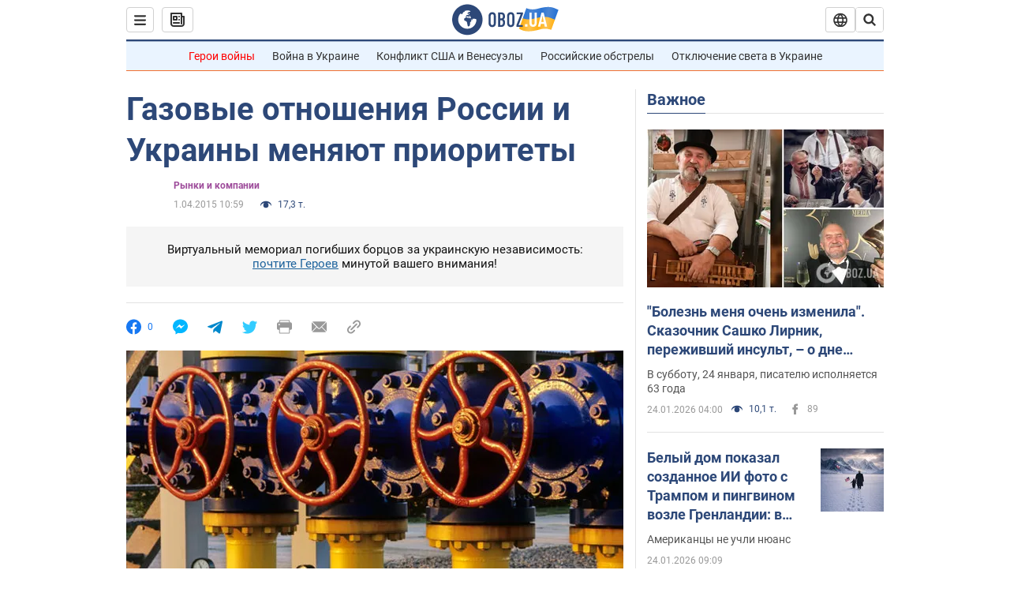

--- FILE ---
content_type: application/x-javascript; charset=utf-8
request_url: https://servicer.idealmedia.io/1418748/1?nocmp=1&sessionId=697516bd-01347&sessionPage=1&sessionNumberWeek=1&sessionNumber=1&scale_metric_1=64.00&scale_metric_2=256.00&scale_metric_3=100.00&cbuster=1769281213413553129743&pvid=062e3769-ca89-411f-befa-2b3c638ba482&implVersion=11&lct=1763555100&mp4=1&ap=1&consentStrLen=0&wlid=4126853a-0667-4415-be35-ef41b37927d4&uniqId=08c32&niet=4g&nisd=false&evt=%5B%7B%22event%22%3A1%2C%22methods%22%3A%5B1%2C2%5D%7D%2C%7B%22event%22%3A2%2C%22methods%22%3A%5B1%2C2%5D%7D%5D&pv=5&jsv=es6&dpr=1&hashCommit=cbd500eb&apt=2015-04-01T10%3A59%3A00&tfre=4160&w=0&h=1&tl=150&tlp=1&sz=0x1&szp=1&szl=1&cxurl=https%3A%2F%2Ffinance.obozrevatel.com%2Feconomy%2F85620-gazovyie-otnosheniya-rossii-i-ukrainyi-menyayut-prioritetyi.htm&ref=&lu=https%3A%2F%2Ffinance.obozrevatel.com%2Feconomy%2F85620-gazovyie-otnosheniya-rossii-i-ukrainyi-menyayut-prioritetyi.htm
body_size: 880
content:
var _mgq=_mgq||[];
_mgq.push(["IdealmediaLoadGoods1418748_08c32",[
["ua.tribuna.com","11961719","1","Дерюгина ответила на вопрос, почему развелась с Блохиным","Президент Украинской федерации гимнастики Ирина Дерюгина рассказала, почему завершился ее брак с Олегом Блохиным.– Почему вы развелись?– У него родились дети.","0","","","","WFO_5JOpu5Gwd8WSqvwcIfFeX3nMRWKWB4qVr-obH4Y0SzVyF_SAN_yRZlnvElbRJP9NESf5a0MfIieRFDqB_Kldt0JdlZKDYLbkLtP-Q-UJugJhnsIoaaBcz8JT3Sz1",{"i":"https://s-img.idealmedia.io/n/11961719/45x45/160x0x520x520/aHR0cDovL2ltZ2hvc3RzLmNvbS90LzQyNjAwMi85MjI3NTQ4ODU2NmYyMWU5ODlkYWVlN2NhMjI4NTQ4NS5qcGc.webp?v=1769281213-QhTz9n5ZfQ7pQ3n6KUZ-i3u8eeMp0J3zANsaM8Xp5bo","l":"https://clck.idealmedia.io/pnews/11961719/i/1298901/pp/1/1?h=WFO_5JOpu5Gwd8WSqvwcIfFeX3nMRWKWB4qVr-obH4Y0SzVyF_SAN_yRZlnvElbRJP9NESf5a0MfIieRFDqB_Kldt0JdlZKDYLbkLtP-Q-UJugJhnsIoaaBcz8JT3Sz1&utm_campaign=obozrevatel.com&utm_source=obozrevatel.com&utm_medium=referral&rid=e9e483a9-f956-11f0-b347-d404e6f98490&tt=Direct&att=3&afrd=296&iv=11&ct=1&gdprApplies=0&muid=q0odzP7qmk0b&st=-300&mp4=1&h2=RGCnD2pppFaSHdacZpvmnoTb7XFiyzmF87A5iRFByjtkApNTXTADCUxIDol3FKO5_5gowLa8haMRwNFoxyVg8A**","adc":[],"sdl":0,"dl":"","category":"Спорт","dbbr":0,"bbrt":0,"type":"e","media-type":"static","clicktrackers":[],"cta":"Читати далі","cdt":"","tri":"e9e493b1-f956-11f0-b347-d404e6f98490","crid":"11961719"}],],
{"awc":{},"dt":"desktop","ts":"","tt":"Direct","isBot":1,"h2":"RGCnD2pppFaSHdacZpvmnoTb7XFiyzmF87A5iRFByjtkApNTXTADCUxIDol3FKO5_5gowLa8haMRwNFoxyVg8A**","ats":0,"rid":"e9e483a9-f956-11f0-b347-d404e6f98490","pvid":"062e3769-ca89-411f-befa-2b3c638ba482","iv":11,"brid":32,"muidn":"q0odzP7qmk0b","dnt":2,"cv":2,"afrd":296,"consent":true,"adv_src_id":39175}]);
_mgqp();
